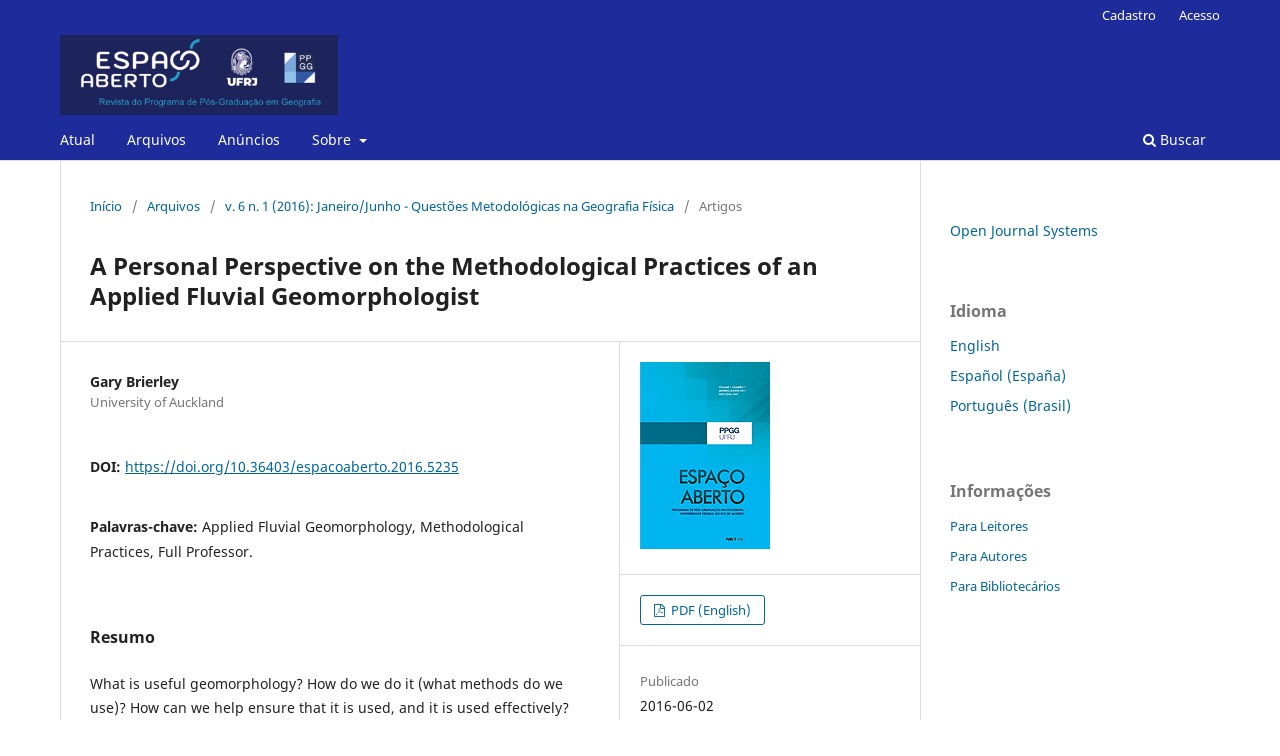

--- FILE ---
content_type: text/html; charset=utf-8
request_url: https://revistas.ufrj.br/index.php/EspacoAberto/article/view/5235/0
body_size: 58399
content:
<!DOCTYPE html>
<html lang="pt-BR" xml:lang="pt-BR">
<head>
	<meta charset="utf-8">
	<meta name="viewport" content="width=device-width, initial-scale=1.0">
	<title>
		A Personal Perspective on the Methodological Practices of an Applied Fluvial Geomorphologist
							| Espaço Aberto
			</title>

	
<link rel="icon" href="https://revistas.ufrj.br/public/journals/20/favicon_pt_BR.png" />
<meta name="generator" content="Open Journal Systems 3.3.0.22" />
<link rel="schema.DC" href="http://purl.org/dc/elements/1.1/" />
<meta name="DC.Creator.PersonalName" content="Gary Brierley"/>
<meta name="DC.Date.created" scheme="ISO8601" content="2016-06-02"/>
<meta name="DC.Date.dateSubmitted" scheme="ISO8601" content="2016-12-01"/>
<meta name="DC.Date.issued" scheme="ISO8601" content="2016-06-02"/>
<meta name="DC.Date.modified" scheme="ISO8601" content="2016-12-02"/>
<meta name="DC.Description" xml:lang="en" content="O que é geomorfologia aplicada? Como podemos fazê-la (quais métodos usamos)? Como podemos ajudar a garantir que seja usada e que seja utilizada de forma eficaz? Aqui eu compartilho alguns pensamentos a partir da perspectiva de um pesquisador em geomorfologia fluvial aplicada. Esta é muito mais uma contribuição pessoal, reflexiva. Agora, no final sênior do status profissional (mais de 10 anos professor titular), acho interessante refletir sobre as práticas metodológicas que usei e sobre as que mudaram durante a minha carreira. Em certo sentido, isso é muito mais um registro da minha própria jornada, delineando as decisões tomadas ao longo do caminho, e contribuindo com alguns dos resultados."/>
<meta name="DC.Description" xml:lang="pt" content="What is useful geomorphology? How do we do it (what methods do we use)? How can we help ensure that it is used, and it is used effectively? Here I share a few thoughts from the perspective of an applied fluvial geomorphologist. This is very much a personal, reflective contribution. Now at the ‘senior&#039; end of professorial status (more than 10 years a full professor), I think it is interesting to reflect upon how methodological practices that I have used have changed during my career. In a sense, this is very much a record of my own journey, outlining decisions made along the way, and providing an account of some of the outcomes."/>
<meta name="DC.Format" scheme="IMT" content="application/pdf"/>
<meta name="DC.Identifier" content="5235"/>
<meta name="DC.Identifier.pageNumber" content="9-16"/>
<meta name="DC.Identifier.DOI" content="10.36403/espacoaberto.2016.5235"/>
<meta name="DC.Identifier.URI" content="https://revistas.ufrj.br/index.php/EspacoAberto/article/view/5235"/>
<meta name="DC.Language" scheme="ISO639-1" content="en"/>
<meta name="DC.Rights" content="Copyright (c) 2016 "/>
<meta name="DC.Rights" content=""/>
<meta name="DC.Source" content="Espaço Aberto"/>
<meta name="DC.Source.ISSN" content="2237-3071"/>
<meta name="DC.Source.Issue" content="1"/>
<meta name="DC.Source.Volume" content="6"/>
<meta name="DC.Source.URI" content="https://revistas.ufrj.br/index.php/EspacoAberto"/>
<meta name="DC.Subject" xml:lang="pt" content="Applied Fluvial Geomorphology"/>
<meta name="DC.Subject" xml:lang="pt" content="Methodological Practices"/>
<meta name="DC.Subject" xml:lang="pt" content="Full Professor."/>
<meta name="DC.Title" content="A Personal Perspective on the Methodological Practices of an Applied Fluvial Geomorphologist"/>
<meta name="DC.Title.Alternative" xml:lang="pt" content="A Personal Perspective on the Methodological Practices of an Applied Fluvial Geomorphologist"/>
<meta name="DC.Type" content="Text.Serial.Journal"/>
<meta name="DC.Type.articleType" content="Artigos"/>
<meta name="gs_meta_revision" content="1.1"/>
<meta name="citation_journal_title" content="Espaço Aberto"/>
<meta name="citation_journal_abbrev" content="REA"/>
<meta name="citation_issn" content="2237-3071"/> 
<meta name="citation_author" content="Gary Brierley"/>
<meta name="citation_author_institution" content="University of Auckland"/>
<meta name="citation_title" content="Uma Perspectiva Pessoal sobre Práticas Metodológicas em Geomorfologia Fluvial Aplicada"/>
<meta name="citation_language" content="en"/>
<meta name="citation_date" content="2016/06/02"/>
<meta name="citation_volume" content="6"/>
<meta name="citation_issue" content="1"/>
<meta name="citation_firstpage" content="9"/>
<meta name="citation_lastpage" content="16"/>
<meta name="citation_doi" content="10.36403/espacoaberto.2016.5235"/>
<meta name="citation_abstract_html_url" content="https://revistas.ufrj.br/index.php/EspacoAberto/article/view/5235"/>
<meta name="citation_keywords" xml:lang="pt" content="Applied Fluvial Geomorphology"/>
<meta name="citation_keywords" xml:lang="pt" content="Methodological Practices"/>
<meta name="citation_keywords" xml:lang="pt" content="Full Professor."/>
<meta name="citation_pdf_url" content="https://revistas.ufrj.br/index.php/EspacoAberto/article/download/5235/3845"/>
	<link rel="stylesheet" href="https://revistas.ufrj.br/index.php/EspacoAberto/$$$call$$$/page/page/css?name=stylesheet" type="text/css" /><link rel="stylesheet" href="https://revistas.ufrj.br/index.php/EspacoAberto/$$$call$$$/page/page/css?name=font" type="text/css" /><link rel="stylesheet" href="https://revistas.ufrj.br/lib/pkp/styles/fontawesome/fontawesome.css?v=3.3.0.22" type="text/css" /><link rel="stylesheet" href="https://revistas.ufrj.br/plugins/generic/doiInSummary/styles/doi.css?v=3.3.0.22" type="text/css" /><link rel="stylesheet" href="https://revistas.ufrj.br/plugins/generic/citations/css/citations.css?v=3.3.0.22" type="text/css" /><link rel="stylesheet" href="https://revistas.ufrj.br/plugins/generic/paperbuzz/paperbuzzviz/assets/css/paperbuzzviz.css?v=3.3.0.22" type="text/css" />
</head>
<body class="pkp_page_article pkp_op_view has_site_logo" dir="ltr">

	<div class="pkp_structure_page">

				<header class="pkp_structure_head" id="headerNavigationContainer" role="banner">
						
 <nav class="cmp_skip_to_content" aria-label="Ir para os links de conteúdo">
	<a href="#pkp_content_main">Ir para o conteúdo principal</a>
	<a href="#siteNav">Ir para o menu de navegação principal</a>
		<a href="#pkp_content_footer">Ir para o rodapé</a>
</nav>

			<div class="pkp_head_wrapper">

				<div class="pkp_site_name_wrapper">
					<button class="pkp_site_nav_toggle">
						<span>Open Menu</span>
					</button>
										<div class="pkp_site_name">
																<a href="						https://revistas.ufrj.br/index.php/EspacoAberto/index
					" class="is_img">
							<img src="https://revistas.ufrj.br/public/journals/20/pageHeaderLogoImage_pt_BR.png" width="784" height="226"  />
						</a>
										</div>
				</div>

				
				<nav class="pkp_site_nav_menu" aria-label="Navegação no Site">
					<a id="siteNav"></a>
					<div class="pkp_navigation_primary_row">
						<div class="pkp_navigation_primary_wrapper">
																				<ul id="navigationPrimary" class="pkp_navigation_primary pkp_nav_list">
								<li class="">
				<a href="https://revistas.ufrj.br/index.php/EspacoAberto/issue/current">
					Atual
				</a>
							</li>
								<li class="">
				<a href="https://revistas.ufrj.br/index.php/EspacoAberto/issue/archive">
					Arquivos
				</a>
							</li>
								<li class="">
				<a href="https://revistas.ufrj.br/index.php/EspacoAberto/announcement">
					Anúncios
				</a>
							</li>
								<li class="">
				<a href="https://revistas.ufrj.br/index.php/EspacoAberto/about">
					Sobre
				</a>
									<ul>
																					<li class="">
									<a href="https://revistas.ufrj.br/index.php/EspacoAberto/about">
										Sobre a Revista
									</a>
								</li>
																												<li class="">
									<a href="https://revistas.ufrj.br/index.php/EspacoAberto/about/submissions">
										Submissões
									</a>
								</li>
																												<li class="">
									<a href="https://revistas.ufrj.br/index.php/EspacoAberto/about/editorialTeam">
										Equipe Editorial
									</a>
								</li>
																												<li class="">
									<a href="https://revistas.ufrj.br/index.php/EspacoAberto/about/privacy">
										Declaração de Privacidade
									</a>
								</li>
																												<li class="">
									<a href="https://revistas.ufrj.br/index.php/EspacoAberto/about/contact">
										Contato
									</a>
								</li>
																		</ul>
							</li>
			</ul>

				

																						<div class="pkp_navigation_search_wrapper">
									<a href="https://revistas.ufrj.br/index.php/EspacoAberto/search" class="pkp_search pkp_search_desktop">
										<span class="fa fa-search" aria-hidden="true"></span>
										Buscar
									</a>
								</div>
													</div>
					</div>
					<div class="pkp_navigation_user_wrapper" id="navigationUserWrapper">
							<ul id="navigationUser" class="pkp_navigation_user pkp_nav_list">
								<li class="profile">
				<a href="https://revistas.ufrj.br/index.php/EspacoAberto/user/register">
					Cadastro
				</a>
							</li>
								<li class="profile">
				<a href="https://revistas.ufrj.br/index.php/EspacoAberto/login">
					Acesso
				</a>
							</li>
										</ul>

					</div>
				</nav>
			</div><!-- .pkp_head_wrapper -->
		</header><!-- .pkp_structure_head -->

						<div class="pkp_structure_content has_sidebar">
			<div class="pkp_structure_main" role="main">
				<a id="pkp_content_main"></a>

<div class="page page_article">
			<nav class="cmp_breadcrumbs" role="navigation" aria-label="Você está aqui:">
	<ol>
		<li>
			<a href="https://revistas.ufrj.br/index.php/EspacoAberto/index">
				Início
			</a>
			<span class="separator">/</span>
		</li>
		<li>
			<a href="https://revistas.ufrj.br/index.php/EspacoAberto/issue/archive">
				Arquivos
			</a>
			<span class="separator">/</span>
		</li>
					<li>
				<a href="https://revistas.ufrj.br/index.php/EspacoAberto/issue/view/448">
					v. 6 n. 1 (2016): Janeiro/Junho - Questões Metodológicas na Geografia Física
				</a>
				<span class="separator">/</span>
			</li>
				<li class="current" aria-current="page">
			<span aria-current="page">
									Artigos
							</span>
		</li>
	</ol>
</nav>
	
		  	 <article class="obj_article_details">

		
	<h1 class="page_title">
		A Personal Perspective on the Methodological Practices of an Applied Fluvial Geomorphologist
	</h1>

	
	<div class="row">
		<div class="main_entry">

							<section class="item authors">
					<h2 class="pkp_screen_reader">Autores</h2>
					<ul class="authors">
											<li>
							<span class="name">
								Gary Brierley
							</span>
															<span class="affiliation">
									University of Auckland
																	</span>
																				</li>
										</ul>
				</section>
			
																												<section class="item doi">
						<h2 class="label">
														DOI:
						</h2>
						<span class="value">
							<a href="https://doi.org/10.36403/espacoaberto.2016.5235">
								https://doi.org/10.36403/espacoaberto.2016.5235
							</a>
						</span>
					</section>
							
									<section class="item keywords">
				<h2 class="label">
										Palavras-chave:
				</h2>
				<span class="value">
											Applied Fluvial Geomorphology, 											Methodological Practices, 											Full Professor.									</span>
			</section>
			
										<section class="item abstract">
					<h2 class="label">Resumo</h2>
					<p>What is useful geomorphology? How do we do it (what methods do we use)? How can we help ensure that it is used, and it is used effectively? Here I share a few thoughts from the perspective of an applied fluvial geomorphologist. This is very much a personal, reflective contribution. Now at the ‘senior' end of professorial status (more than 10 years a full professor), I think it is interesting to reflect upon how methodological practices that I have used have changed during my career. In a sense, this is very much a record of my own journey, outlining decisions made along the way, and providing an account of some of the outcomes.</p>
				</section>
			
			<div class="item downloads_chart">
	<h3 class="label">
		Downloads
	</h3>
	<div class="value">
		<canvas class="usageStatsGraph" data-object-type="Submission" data-object-id="5235"></canvas>
		<div class="usageStatsUnavailable" data-object-type="Submission" data-object-id="5235">
			Não há dados estatísticos.
		</div>
	</div>
</div>


																			
						
		</div><!-- .main_entry -->

		<div class="entry_details">

										<div class="item cover_image">
					<div class="sub_item">
													<a href="https://revistas.ufrj.br/index.php/EspacoAberto/issue/view/448">
								<img src="https://revistas.ufrj.br/public/journals/20/cover_issue_448_pt_BR.jpg" alt="">
							</a>
											</div>
				</div>
			
										<div class="item galleys">
					<h2 class="pkp_screen_reader">
						Downloads
					</h2>
					<ul class="value galleys_links">
													<li>
								
	
							

<a class="obj_galley_link pdf" href="https://revistas.ufrj.br/index.php/EspacoAberto/article/view/5235/3845">

		
	PDF (English)

	</a>
							</li>
											</ul>
				</div>
						
						<div class="item published">
				<section class="sub_item">
					<h2 class="label">
						Publicado
					</h2>
					<div class="value">
																			<span>2016-06-02</span>
																	</div>
				</section>
							</div>
			
										<div class="item citation">
					<section class="sub_item citation_display">
						<h2 class="label">
							Como Citar
						</h2>
						<div class="value">
							<div id="citationOutput" role="region" aria-live="polite">
								<div class="csl-bib-body">
  <div class="csl-entry">BRIERLEY, Gary. A Personal Perspective on the Methodological Practices of an Applied Fluvial Geomorphologist. <b>Espaço Aberto</b>, Rio de Janeiro, Brasil, v. 6, n. 1, p. 9–16, 2016. DOI: 10.36403/espacoaberto.2016.5235. Disponível em: https://revistas.ufrj.br/index.php/EspacoAberto/article/view/5235. Acesso em: 23 jan. 2026.</div>
</div>
							</div>
							<div class="citation_formats">
								<button class="cmp_button citation_formats_button" aria-controls="cslCitationFormats" aria-expanded="false" data-csl-dropdown="true">
									Fomatos de Citação
								</button>
								<div id="cslCitationFormats" class="citation_formats_list" aria-hidden="true">
									<ul class="citation_formats_styles">
																					<li>
												<a
													rel="nofollow"
													aria-controls="citationOutput"
													href="https://revistas.ufrj.br/index.php/EspacoAberto/citationstylelanguage/get/acm-sig-proceedings?submissionId=5235&amp;publicationId=3794"
													data-load-citation
													data-json-href="https://revistas.ufrj.br/index.php/EspacoAberto/citationstylelanguage/get/acm-sig-proceedings?submissionId=5235&amp;publicationId=3794&amp;return=json"
												>
													ACM
												</a>
											</li>
																					<li>
												<a
													rel="nofollow"
													aria-controls="citationOutput"
													href="https://revistas.ufrj.br/index.php/EspacoAberto/citationstylelanguage/get/acs-nano?submissionId=5235&amp;publicationId=3794"
													data-load-citation
													data-json-href="https://revistas.ufrj.br/index.php/EspacoAberto/citationstylelanguage/get/acs-nano?submissionId=5235&amp;publicationId=3794&amp;return=json"
												>
													ACS
												</a>
											</li>
																					<li>
												<a
													rel="nofollow"
													aria-controls="citationOutput"
													href="https://revistas.ufrj.br/index.php/EspacoAberto/citationstylelanguage/get/apa?submissionId=5235&amp;publicationId=3794"
													data-load-citation
													data-json-href="https://revistas.ufrj.br/index.php/EspacoAberto/citationstylelanguage/get/apa?submissionId=5235&amp;publicationId=3794&amp;return=json"
												>
													APA
												</a>
											</li>
																					<li>
												<a
													rel="nofollow"
													aria-controls="citationOutput"
													href="https://revistas.ufrj.br/index.php/EspacoAberto/citationstylelanguage/get/associacao-brasileira-de-normas-tecnicas?submissionId=5235&amp;publicationId=3794"
													data-load-citation
													data-json-href="https://revistas.ufrj.br/index.php/EspacoAberto/citationstylelanguage/get/associacao-brasileira-de-normas-tecnicas?submissionId=5235&amp;publicationId=3794&amp;return=json"
												>
													ABNT
												</a>
											</li>
																					<li>
												<a
													rel="nofollow"
													aria-controls="citationOutput"
													href="https://revistas.ufrj.br/index.php/EspacoAberto/citationstylelanguage/get/chicago-author-date?submissionId=5235&amp;publicationId=3794"
													data-load-citation
													data-json-href="https://revistas.ufrj.br/index.php/EspacoAberto/citationstylelanguage/get/chicago-author-date?submissionId=5235&amp;publicationId=3794&amp;return=json"
												>
													Chicago
												</a>
											</li>
																					<li>
												<a
													rel="nofollow"
													aria-controls="citationOutput"
													href="https://revistas.ufrj.br/index.php/EspacoAberto/citationstylelanguage/get/harvard-cite-them-right?submissionId=5235&amp;publicationId=3794"
													data-load-citation
													data-json-href="https://revistas.ufrj.br/index.php/EspacoAberto/citationstylelanguage/get/harvard-cite-them-right?submissionId=5235&amp;publicationId=3794&amp;return=json"
												>
													Harvard
												</a>
											</li>
																					<li>
												<a
													rel="nofollow"
													aria-controls="citationOutput"
													href="https://revistas.ufrj.br/index.php/EspacoAberto/citationstylelanguage/get/ieee?submissionId=5235&amp;publicationId=3794"
													data-load-citation
													data-json-href="https://revistas.ufrj.br/index.php/EspacoAberto/citationstylelanguage/get/ieee?submissionId=5235&amp;publicationId=3794&amp;return=json"
												>
													IEEE
												</a>
											</li>
																					<li>
												<a
													rel="nofollow"
													aria-controls="citationOutput"
													href="https://revistas.ufrj.br/index.php/EspacoAberto/citationstylelanguage/get/modern-language-association?submissionId=5235&amp;publicationId=3794"
													data-load-citation
													data-json-href="https://revistas.ufrj.br/index.php/EspacoAberto/citationstylelanguage/get/modern-language-association?submissionId=5235&amp;publicationId=3794&amp;return=json"
												>
													MLA
												</a>
											</li>
																					<li>
												<a
													rel="nofollow"
													aria-controls="citationOutput"
													href="https://revistas.ufrj.br/index.php/EspacoAberto/citationstylelanguage/get/turabian-fullnote-bibliography?submissionId=5235&amp;publicationId=3794"
													data-load-citation
													data-json-href="https://revistas.ufrj.br/index.php/EspacoAberto/citationstylelanguage/get/turabian-fullnote-bibliography?submissionId=5235&amp;publicationId=3794&amp;return=json"
												>
													Turabian
												</a>
											</li>
																					<li>
												<a
													rel="nofollow"
													aria-controls="citationOutput"
													href="https://revistas.ufrj.br/index.php/EspacoAberto/citationstylelanguage/get/vancouver?submissionId=5235&amp;publicationId=3794"
													data-load-citation
													data-json-href="https://revistas.ufrj.br/index.php/EspacoAberto/citationstylelanguage/get/vancouver?submissionId=5235&amp;publicationId=3794&amp;return=json"
												>
													Vancouver
												</a>
											</li>
																			</ul>
																			<div class="label">
											Baixar Citação
										</div>
										<ul class="citation_formats_styles">
																							<li>
													<a href="https://revistas.ufrj.br/index.php/EspacoAberto/citationstylelanguage/download/ris?submissionId=5235&amp;publicationId=3794">
														<span class="fa fa-download"></span>
														Endnote/Zotero/Mendeley (RIS)
													</a>
												</li>
																							<li>
													<a href="https://revistas.ufrj.br/index.php/EspacoAberto/citationstylelanguage/download/bibtex?submissionId=5235&amp;publicationId=3794">
														<span class="fa fa-download"></span>
														BibTeX
													</a>
												</li>
																					</ul>
																	</div>
							</div>
						</div>
					</section>
				</div>
			
										<div class="item issue">

											<section class="sub_item">
							<h2 class="label">
								Edição
							</h2>
							<div class="value">
								<a class="title" href="https://revistas.ufrj.br/index.php/EspacoAberto/issue/view/448">
									v. 6 n. 1 (2016): Janeiro/Junho - Questões Metodológicas na Geografia Física
								</a>
							</div>
						</section>
					
											<section class="sub_item">
							<h2 class="label">
								Seção
							</h2>
							<div class="value">
								Artigos
							</div>
						</section>
					
									</div>
			
															
										<div class="item copyright">
					<h2 class="label">
						Licença
					</h2>
										<div style="text-align: justify;">Os Direitos Autorais dos artigos publicados na revista Espaço Aberto pertencem ao(s) seu(s) respectivo(s) autor(es), com os direitos de primeira publicação cedidos à Revista. Toda vez que um artigo for citado, replicado em repositórios institucionais e/ou páginas pessoais ou profissionais, deve-se apresentar um link para o artigo disponível no site da revista. Os trabalhos estão simultaneamente licenciados sob a Licença Creative Commons BY-NC-SA 4.0.</div>
				</div>
			
			

		</div><!-- .entry_details -->
	</div><!-- .row -->

</article>

	<div id="articlesBySameAuthorList">
				</div>


</div><!-- .page -->

	</div><!-- pkp_structure_main -->

									<div class="pkp_structure_sidebar left" role="complementary" aria-label="Barra lateral">
				<div class="pkp_block block_developed_by">
	<h2 class="pkp_screen_reader">
		Desenvolvido por
	</h2>

	<div class="content">
		<a href="http://pkp.sfu.ca/ojs/">
			Open Journal Systems
		</a>
	</div>
</div>
<div class="pkp_block block_language">
	<h2 class="title">
		Idioma
	</h2>

	<div class="content">
		<ul>
							<li class="locale_en_US" lang="en-US">
					<a href="https://revistas.ufrj.br/index.php/EspacoAberto/user/setLocale/en_US?source=%2Findex.php%2FEspacoAberto%2Farticle%2Fview%2F5235%2F0">
						English
					</a>
				</li>
							<li class="locale_es_ES" lang="es-ES">
					<a href="https://revistas.ufrj.br/index.php/EspacoAberto/user/setLocale/es_ES?source=%2Findex.php%2FEspacoAberto%2Farticle%2Fview%2F5235%2F0">
						Español (España)
					</a>
				</li>
							<li class="locale_pt_BR current" lang="pt-BR">
					<a href="https://revistas.ufrj.br/index.php/EspacoAberto/user/setLocale/pt_BR?source=%2Findex.php%2FEspacoAberto%2Farticle%2Fview%2F5235%2F0">
						Português (Brasil)
					</a>
				</li>
					</ul>
	</div>
</div><!-- .block_language -->
<div class="pkp_block block_information">
	<h2 class="title">Informações</h2>
	<div class="content">
		<ul>
							<li>
					<a href="https://revistas.ufrj.br/index.php/EspacoAberto/information/readers">
						Para Leitores
					</a>
				</li>
										<li>
					<a href="https://revistas.ufrj.br/index.php/EspacoAberto/information/authors">
						Para Autores
					</a>
				</li>
										<li>
					<a href="https://revistas.ufrj.br/index.php/EspacoAberto/information/librarians">
						Para Bibliotecários
					</a>
				</li>
					</ul>
	</div>
</div>

			</div><!-- pkp_sidebar.left -->
			</div><!-- pkp_structure_content -->

<div class="pkp_structure_footer_wrapper" role="contentinfo">
	<a id="pkp_content_footer"></a>

	<div class="pkp_structure_footer">

					<div class="pkp_footer_content">
				<p><strong>Mídias sociais</strong></p>
<p><a title="Revista Espaço Aberto - Instagram" href="https://www.instagram.com/revista_espaco_aberto/"><img src="[data-uri]" alt="" width="179" height="53" /></a></p>
			</div>
		
		<div class="pkp_brand_footer" role="complementary">
			<a href="https://revistas.ufrj.br/index.php/EspacoAberto/about/aboutThisPublishingSystem">
				<img alt="Mais informações sobre o sistema de publicação, a plataforma e o fluxo de publicação do OJS/PKP." src="https://revistas.ufrj.br/templates/images/ojs_brand.png">
			</a>
		</div>
	</div>
</div><!-- pkp_structure_footer_wrapper -->

</div><!-- pkp_structure_page -->

<script src="https://revistas.ufrj.br/lib/pkp/lib/vendor/components/jquery/jquery.min.js?v=3.3.0.22" type="text/javascript"></script><script src="https://revistas.ufrj.br/lib/pkp/lib/vendor/components/jqueryui/jquery-ui.min.js?v=3.3.0.22" type="text/javascript"></script><script src="https://revistas.ufrj.br/plugins/themes/default/js/lib/popper/popper.js?v=3.3.0.22" type="text/javascript"></script><script src="https://revistas.ufrj.br/plugins/themes/default/js/lib/bootstrap/util.js?v=3.3.0.22" type="text/javascript"></script><script src="https://revistas.ufrj.br/plugins/themes/default/js/lib/bootstrap/dropdown.js?v=3.3.0.22" type="text/javascript"></script><script src="https://revistas.ufrj.br/plugins/themes/default/js/main.js?v=3.3.0.22" type="text/javascript"></script><script src="https://revistas.ufrj.br/plugins/generic/citationStyleLanguage/js/articleCitation.js?v=3.3.0.22" type="text/javascript"></script><script src="https://d3js.org/d3.v4.min.js?v=3.3.0.22" type="text/javascript"></script><script src="https://cdnjs.cloudflare.com/ajax/libs/d3-tip/0.9.1/d3-tip.min.js?v=3.3.0.22" type="text/javascript"></script><script src="https://revistas.ufrj.br/plugins/generic/paperbuzz/paperbuzzviz/paperbuzzviz.js?v=3.3.0.22" type="text/javascript"></script><script type="text/javascript">var pkpUsageStats = pkpUsageStats || {};pkpUsageStats.data = pkpUsageStats.data || {};pkpUsageStats.data.Submission = pkpUsageStats.data.Submission || {};pkpUsageStats.data.Submission[5235] = [];</script><script src="https://cdnjs.cloudflare.com/ajax/libs/Chart.js/2.0.1/Chart.js?v=3.3.0.22" type="text/javascript"></script><script type="text/javascript">var pkpUsageStats = pkpUsageStats || {};pkpUsageStats.locale = pkpUsageStats.locale || {};pkpUsageStats.locale.months = ["Jan","Fev","Mar","Abr","Mai","Jun","Jul","Ago","Set","Out","Nov","Dez"];pkpUsageStats.config = pkpUsageStats.config || {};pkpUsageStats.config.chartType = "bar";</script><script src="https://revistas.ufrj.br/plugins/generic/usageStats/js/UsageStatsFrontendHandler.js?v=3.3.0.22" type="text/javascript"></script>


</body>
</html>
